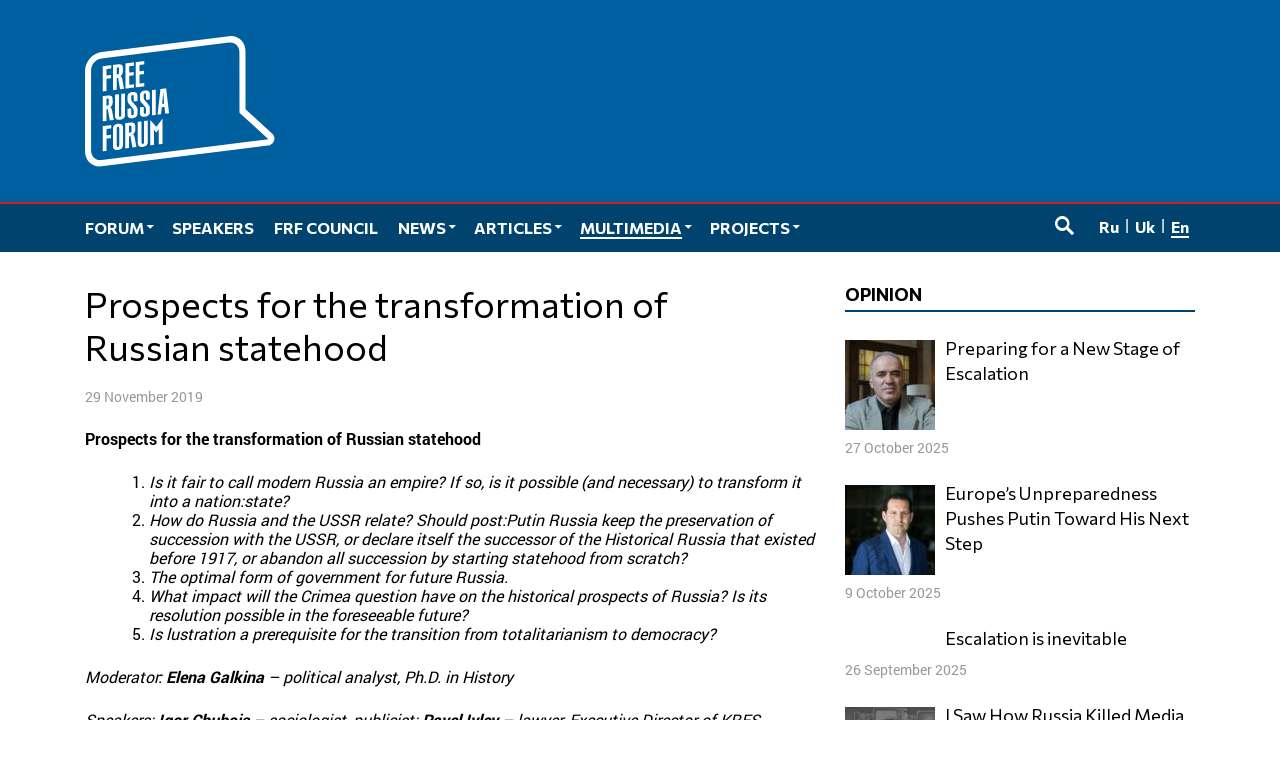

--- FILE ---
content_type: text/html; charset=UTF-8
request_url: https://www.forumfreerussia.org/en/multimedia-en/video-gallery/forum-viii-en-video/2019-11-29/prospects-for-the-transformation-of-russian-statehood
body_size: 11592
content:
<!doctype html>
<html class="no-js" lang="en-US" xmlns:fb="http://ogp.me/ns/fb#" xmlns:og="http://ogp.me/ns#" >
<head>
	<meta charset="UTF-8">
	<meta name="viewport" content="width=device-width, initial-scale=1">
	<link rel="profile" href="http://gmpg.org/xfn/11">
	<title>Prospects for the transformation of Russian statehood &#8211; The Free Russia Forum</title>
<meta name='robots' content='max-image-preview:large' />
<link rel="alternate" href="https://www.forumfreerussia.org/multimedia/video-ffr/forum-viii-video/2019-11-29/perspektivy-transformaczii-rossijskoj-gosudarstvennosti" hreflang="ru" />
<link rel="alternate" href="https://www.forumfreerussia.org/en/multimedia-en/video-gallery/forum-viii-en-video/2019-11-29/prospects-for-the-transformation-of-russian-statehood" hreflang="en" />
	<meta name="twitter:card" content="summary">
	<meta name="twitter:site" content="@forumfreerussia">
	<meta name="twitter:creator" content="@forumfreerussia">
	<meta name="twitter:title" content="Prospects for the transformation of Russian statehood"/>
	<meta name="twitter:image" content="https://www.forumfreerussia.org/wp-content/uploads/2019/11/perspektivy-transformaczii-rossi-730x411.jpg"/>
	<meta name="twitter:url" content="https://www.forumfreerussia.org/en/multimedia-en/video-gallery/forum-viii-en-video/2019-11-29/prospects-for-the-transformation-of-russian-statehood"/>
	<meta name="twitter:description" content="Prospects for the transformation of Russian statehood Is it fair to call modern Russia an empire? If so, is it possible (and necessary) to transform…"/>
	<meta name="twitter:widgets:csp" content="on">
	<meta property="fb:admins" content="653401831466013"/>
	<meta property="og:title" content="Prospects for the transformation of Russian statehood"/>
	<meta property="og:type" content="article"/>
	<meta property="og:image" content="https://www.forumfreerussia.org/wp-content/uploads/2019/11/perspektivy-transformaczii-rossi-730x411.jpg"/>
	<meta property="og:image:width"		content="730" />
	<meta property="og:image:height"		content="411" />
	<meta property="og:url" content="https://www.forumfreerussia.org/en/multimedia-en/video-gallery/forum-viii-en-video/2019-11-29/prospects-for-the-transformation-of-russian-statehood"/>
	<meta property="og:site_name" content="The Free Russia Forum"/>
	<meta property="og:description" content="Prospects for the transformation of Russian statehood Is it fair to call modern Russia an empire? If so, is it possible (and necessary) to transform…"/>
<style id='wp-img-auto-sizes-contain-inline-css' type='text/css'>
img:is([sizes=auto i],[sizes^="auto," i]){contain-intrinsic-size:3000px 1500px}
/*# sourceURL=wp-img-auto-sizes-contain-inline-css */
</style>
<link rel='stylesheet' id='fotorama.css-css' href='https://www.forumfreerussia.org/wp-content/plugins/fotorama/fotorama.css?ver=6.9' type='text/css' media='all' />
<link rel='stylesheet' id='fotorama-wp.css-css' href='https://www.forumfreerussia.org/wp-content/plugins/fotorama/fotorama-wp.css?ver=6.9' type='text/css' media='all' />
<link rel='stylesheet' id='sgr-css' href='https://www.forumfreerussia.org/wp-content/plugins/simple-google-recaptcha/sgr.css?ver=1663415546' type='text/css' media='all' />
<style id='wp-block-library-inline-css' type='text/css'>
:root{--wp-block-synced-color:#7a00df;--wp-block-synced-color--rgb:122,0,223;--wp-bound-block-color:var(--wp-block-synced-color);--wp-editor-canvas-background:#ddd;--wp-admin-theme-color:#007cba;--wp-admin-theme-color--rgb:0,124,186;--wp-admin-theme-color-darker-10:#006ba1;--wp-admin-theme-color-darker-10--rgb:0,107,160.5;--wp-admin-theme-color-darker-20:#005a87;--wp-admin-theme-color-darker-20--rgb:0,90,135;--wp-admin-border-width-focus:2px}@media (min-resolution:192dpi){:root{--wp-admin-border-width-focus:1.5px}}.wp-element-button{cursor:pointer}:root .has-very-light-gray-background-color{background-color:#eee}:root .has-very-dark-gray-background-color{background-color:#313131}:root .has-very-light-gray-color{color:#eee}:root .has-very-dark-gray-color{color:#313131}:root .has-vivid-green-cyan-to-vivid-cyan-blue-gradient-background{background:linear-gradient(135deg,#00d084,#0693e3)}:root .has-purple-crush-gradient-background{background:linear-gradient(135deg,#34e2e4,#4721fb 50%,#ab1dfe)}:root .has-hazy-dawn-gradient-background{background:linear-gradient(135deg,#faaca8,#dad0ec)}:root .has-subdued-olive-gradient-background{background:linear-gradient(135deg,#fafae1,#67a671)}:root .has-atomic-cream-gradient-background{background:linear-gradient(135deg,#fdd79a,#004a59)}:root .has-nightshade-gradient-background{background:linear-gradient(135deg,#330968,#31cdcf)}:root .has-midnight-gradient-background{background:linear-gradient(135deg,#020381,#2874fc)}:root{--wp--preset--font-size--normal:16px;--wp--preset--font-size--huge:42px}.has-regular-font-size{font-size:1em}.has-larger-font-size{font-size:2.625em}.has-normal-font-size{font-size:var(--wp--preset--font-size--normal)}.has-huge-font-size{font-size:var(--wp--preset--font-size--huge)}.has-text-align-center{text-align:center}.has-text-align-left{text-align:left}.has-text-align-right{text-align:right}.has-fit-text{white-space:nowrap!important}#end-resizable-editor-section{display:none}.aligncenter{clear:both}.items-justified-left{justify-content:flex-start}.items-justified-center{justify-content:center}.items-justified-right{justify-content:flex-end}.items-justified-space-between{justify-content:space-between}.screen-reader-text{border:0;clip-path:inset(50%);height:1px;margin:-1px;overflow:hidden;padding:0;position:absolute;width:1px;word-wrap:normal!important}.screen-reader-text:focus{background-color:#ddd;clip-path:none;color:#444;display:block;font-size:1em;height:auto;left:5px;line-height:normal;padding:15px 23px 14px;text-decoration:none;top:5px;width:auto;z-index:100000}html :where(.has-border-color){border-style:solid}html :where([style*=border-top-color]){border-top-style:solid}html :where([style*=border-right-color]){border-right-style:solid}html :where([style*=border-bottom-color]){border-bottom-style:solid}html :where([style*=border-left-color]){border-left-style:solid}html :where([style*=border-width]){border-style:solid}html :where([style*=border-top-width]){border-top-style:solid}html :where([style*=border-right-width]){border-right-style:solid}html :where([style*=border-bottom-width]){border-bottom-style:solid}html :where([style*=border-left-width]){border-left-style:solid}html :where(img[class*=wp-image-]){height:auto;max-width:100%}:where(figure){margin:0 0 1em}html :where(.is-position-sticky){--wp-admin--admin-bar--position-offset:var(--wp-admin--admin-bar--height,0px)}@media screen and (max-width:600px){html :where(.is-position-sticky){--wp-admin--admin-bar--position-offset:0px}}

/*# sourceURL=wp-block-library-inline-css */
</style><style id='global-styles-inline-css' type='text/css'>
:root{--wp--preset--aspect-ratio--square: 1;--wp--preset--aspect-ratio--4-3: 4/3;--wp--preset--aspect-ratio--3-4: 3/4;--wp--preset--aspect-ratio--3-2: 3/2;--wp--preset--aspect-ratio--2-3: 2/3;--wp--preset--aspect-ratio--16-9: 16/9;--wp--preset--aspect-ratio--9-16: 9/16;--wp--preset--color--black: #000000;--wp--preset--color--cyan-bluish-gray: #abb8c3;--wp--preset--color--white: #ffffff;--wp--preset--color--pale-pink: #f78da7;--wp--preset--color--vivid-red: #cf2e2e;--wp--preset--color--luminous-vivid-orange: #ff6900;--wp--preset--color--luminous-vivid-amber: #fcb900;--wp--preset--color--light-green-cyan: #7bdcb5;--wp--preset--color--vivid-green-cyan: #00d084;--wp--preset--color--pale-cyan-blue: #8ed1fc;--wp--preset--color--vivid-cyan-blue: #0693e3;--wp--preset--color--vivid-purple: #9b51e0;--wp--preset--gradient--vivid-cyan-blue-to-vivid-purple: linear-gradient(135deg,rgb(6,147,227) 0%,rgb(155,81,224) 100%);--wp--preset--gradient--light-green-cyan-to-vivid-green-cyan: linear-gradient(135deg,rgb(122,220,180) 0%,rgb(0,208,130) 100%);--wp--preset--gradient--luminous-vivid-amber-to-luminous-vivid-orange: linear-gradient(135deg,rgb(252,185,0) 0%,rgb(255,105,0) 100%);--wp--preset--gradient--luminous-vivid-orange-to-vivid-red: linear-gradient(135deg,rgb(255,105,0) 0%,rgb(207,46,46) 100%);--wp--preset--gradient--very-light-gray-to-cyan-bluish-gray: linear-gradient(135deg,rgb(238,238,238) 0%,rgb(169,184,195) 100%);--wp--preset--gradient--cool-to-warm-spectrum: linear-gradient(135deg,rgb(74,234,220) 0%,rgb(151,120,209) 20%,rgb(207,42,186) 40%,rgb(238,44,130) 60%,rgb(251,105,98) 80%,rgb(254,248,76) 100%);--wp--preset--gradient--blush-light-purple: linear-gradient(135deg,rgb(255,206,236) 0%,rgb(152,150,240) 100%);--wp--preset--gradient--blush-bordeaux: linear-gradient(135deg,rgb(254,205,165) 0%,rgb(254,45,45) 50%,rgb(107,0,62) 100%);--wp--preset--gradient--luminous-dusk: linear-gradient(135deg,rgb(255,203,112) 0%,rgb(199,81,192) 50%,rgb(65,88,208) 100%);--wp--preset--gradient--pale-ocean: linear-gradient(135deg,rgb(255,245,203) 0%,rgb(182,227,212) 50%,rgb(51,167,181) 100%);--wp--preset--gradient--electric-grass: linear-gradient(135deg,rgb(202,248,128) 0%,rgb(113,206,126) 100%);--wp--preset--gradient--midnight: linear-gradient(135deg,rgb(2,3,129) 0%,rgb(40,116,252) 100%);--wp--preset--font-size--small: 13px;--wp--preset--font-size--medium: 20px;--wp--preset--font-size--large: 36px;--wp--preset--font-size--x-large: 42px;--wp--preset--spacing--20: 0.44rem;--wp--preset--spacing--30: 0.67rem;--wp--preset--spacing--40: 1rem;--wp--preset--spacing--50: 1.5rem;--wp--preset--spacing--60: 2.25rem;--wp--preset--spacing--70: 3.38rem;--wp--preset--spacing--80: 5.06rem;--wp--preset--shadow--natural: 6px 6px 9px rgba(0, 0, 0, 0.2);--wp--preset--shadow--deep: 12px 12px 50px rgba(0, 0, 0, 0.4);--wp--preset--shadow--sharp: 6px 6px 0px rgba(0, 0, 0, 0.2);--wp--preset--shadow--outlined: 6px 6px 0px -3px rgb(255, 255, 255), 6px 6px rgb(0, 0, 0);--wp--preset--shadow--crisp: 6px 6px 0px rgb(0, 0, 0);}:where(.is-layout-flex){gap: 0.5em;}:where(.is-layout-grid){gap: 0.5em;}body .is-layout-flex{display: flex;}.is-layout-flex{flex-wrap: wrap;align-items: center;}.is-layout-flex > :is(*, div){margin: 0;}body .is-layout-grid{display: grid;}.is-layout-grid > :is(*, div){margin: 0;}:where(.wp-block-columns.is-layout-flex){gap: 2em;}:where(.wp-block-columns.is-layout-grid){gap: 2em;}:where(.wp-block-post-template.is-layout-flex){gap: 1.25em;}:where(.wp-block-post-template.is-layout-grid){gap: 1.25em;}.has-black-color{color: var(--wp--preset--color--black) !important;}.has-cyan-bluish-gray-color{color: var(--wp--preset--color--cyan-bluish-gray) !important;}.has-white-color{color: var(--wp--preset--color--white) !important;}.has-pale-pink-color{color: var(--wp--preset--color--pale-pink) !important;}.has-vivid-red-color{color: var(--wp--preset--color--vivid-red) !important;}.has-luminous-vivid-orange-color{color: var(--wp--preset--color--luminous-vivid-orange) !important;}.has-luminous-vivid-amber-color{color: var(--wp--preset--color--luminous-vivid-amber) !important;}.has-light-green-cyan-color{color: var(--wp--preset--color--light-green-cyan) !important;}.has-vivid-green-cyan-color{color: var(--wp--preset--color--vivid-green-cyan) !important;}.has-pale-cyan-blue-color{color: var(--wp--preset--color--pale-cyan-blue) !important;}.has-vivid-cyan-blue-color{color: var(--wp--preset--color--vivid-cyan-blue) !important;}.has-vivid-purple-color{color: var(--wp--preset--color--vivid-purple) !important;}.has-black-background-color{background-color: var(--wp--preset--color--black) !important;}.has-cyan-bluish-gray-background-color{background-color: var(--wp--preset--color--cyan-bluish-gray) !important;}.has-white-background-color{background-color: var(--wp--preset--color--white) !important;}.has-pale-pink-background-color{background-color: var(--wp--preset--color--pale-pink) !important;}.has-vivid-red-background-color{background-color: var(--wp--preset--color--vivid-red) !important;}.has-luminous-vivid-orange-background-color{background-color: var(--wp--preset--color--luminous-vivid-orange) !important;}.has-luminous-vivid-amber-background-color{background-color: var(--wp--preset--color--luminous-vivid-amber) !important;}.has-light-green-cyan-background-color{background-color: var(--wp--preset--color--light-green-cyan) !important;}.has-vivid-green-cyan-background-color{background-color: var(--wp--preset--color--vivid-green-cyan) !important;}.has-pale-cyan-blue-background-color{background-color: var(--wp--preset--color--pale-cyan-blue) !important;}.has-vivid-cyan-blue-background-color{background-color: var(--wp--preset--color--vivid-cyan-blue) !important;}.has-vivid-purple-background-color{background-color: var(--wp--preset--color--vivid-purple) !important;}.has-black-border-color{border-color: var(--wp--preset--color--black) !important;}.has-cyan-bluish-gray-border-color{border-color: var(--wp--preset--color--cyan-bluish-gray) !important;}.has-white-border-color{border-color: var(--wp--preset--color--white) !important;}.has-pale-pink-border-color{border-color: var(--wp--preset--color--pale-pink) !important;}.has-vivid-red-border-color{border-color: var(--wp--preset--color--vivid-red) !important;}.has-luminous-vivid-orange-border-color{border-color: var(--wp--preset--color--luminous-vivid-orange) !important;}.has-luminous-vivid-amber-border-color{border-color: var(--wp--preset--color--luminous-vivid-amber) !important;}.has-light-green-cyan-border-color{border-color: var(--wp--preset--color--light-green-cyan) !important;}.has-vivid-green-cyan-border-color{border-color: var(--wp--preset--color--vivid-green-cyan) !important;}.has-pale-cyan-blue-border-color{border-color: var(--wp--preset--color--pale-cyan-blue) !important;}.has-vivid-cyan-blue-border-color{border-color: var(--wp--preset--color--vivid-cyan-blue) !important;}.has-vivid-purple-border-color{border-color: var(--wp--preset--color--vivid-purple) !important;}.has-vivid-cyan-blue-to-vivid-purple-gradient-background{background: var(--wp--preset--gradient--vivid-cyan-blue-to-vivid-purple) !important;}.has-light-green-cyan-to-vivid-green-cyan-gradient-background{background: var(--wp--preset--gradient--light-green-cyan-to-vivid-green-cyan) !important;}.has-luminous-vivid-amber-to-luminous-vivid-orange-gradient-background{background: var(--wp--preset--gradient--luminous-vivid-amber-to-luminous-vivid-orange) !important;}.has-luminous-vivid-orange-to-vivid-red-gradient-background{background: var(--wp--preset--gradient--luminous-vivid-orange-to-vivid-red) !important;}.has-very-light-gray-to-cyan-bluish-gray-gradient-background{background: var(--wp--preset--gradient--very-light-gray-to-cyan-bluish-gray) !important;}.has-cool-to-warm-spectrum-gradient-background{background: var(--wp--preset--gradient--cool-to-warm-spectrum) !important;}.has-blush-light-purple-gradient-background{background: var(--wp--preset--gradient--blush-light-purple) !important;}.has-blush-bordeaux-gradient-background{background: var(--wp--preset--gradient--blush-bordeaux) !important;}.has-luminous-dusk-gradient-background{background: var(--wp--preset--gradient--luminous-dusk) !important;}.has-pale-ocean-gradient-background{background: var(--wp--preset--gradient--pale-ocean) !important;}.has-electric-grass-gradient-background{background: var(--wp--preset--gradient--electric-grass) !important;}.has-midnight-gradient-background{background: var(--wp--preset--gradient--midnight) !important;}.has-small-font-size{font-size: var(--wp--preset--font-size--small) !important;}.has-medium-font-size{font-size: var(--wp--preset--font-size--medium) !important;}.has-large-font-size{font-size: var(--wp--preset--font-size--large) !important;}.has-x-large-font-size{font-size: var(--wp--preset--font-size--x-large) !important;}
/*# sourceURL=global-styles-inline-css */
</style>

<style id='classic-theme-styles-inline-css' type='text/css'>
/*! This file is auto-generated */
.wp-block-button__link{color:#fff;background-color:#32373c;border-radius:9999px;box-shadow:none;text-decoration:none;padding:calc(.667em + 2px) calc(1.333em + 2px);font-size:1.125em}.wp-block-file__button{background:#32373c;color:#fff;text-decoration:none}
/*# sourceURL=/wp-includes/css/classic-themes.min.css */
</style>
<link rel='stylesheet' id='responsive-lightbox-nivo-css' href='https://www.forumfreerussia.org/wp-content/plugins/responsive-lightbox/assets/nivo/nivo-lightbox.min.css?ver=1.3.1' type='text/css' media='all' />
<link rel='stylesheet' id='responsive-lightbox-nivo-default-css' href='https://www.forumfreerussia.org/wp-content/plugins/responsive-lightbox/assets/nivo/themes/default/default.css?ver=1.3.1' type='text/css' media='all' />
<link rel='stylesheet' id='wp-polls-css' href='https://www.forumfreerussia.org/wp-content/plugins/wp-polls/polls-css.css?ver=2.77.3' type='text/css' media='all' />
<style id='wp-polls-inline-css' type='text/css'>
.wp-polls .pollbar {
	margin: 1px;
	font-size: 14px;
	line-height: 16px;
	height: 16px;
	background: #005f9e;
	border: 1px solid #005f9e;
}

/*# sourceURL=wp-polls-inline-css */
</style>
<link rel='stylesheet' id='forumfreerussia-style-css' href='https://www.forumfreerussia.org/wp-content/themes/forumfreerussia2018/style.css?ver=20240113' type='text/css' media='all' />
<script type="text/javascript" src="https://www.forumfreerussia.org/wp-content/themes/forumfreerussia2018/js/jquery.min.js?ver=1.12.4" id="jquery-js"></script>
<script type="text/javascript" src="https://www.forumfreerussia.org/wp-content/plugins/fotorama/fotorama.js?ver=6.9" id="fotorama.js-js"></script>
<script type="text/javascript" src="https://www.forumfreerussia.org/wp-content/plugins/fotoramaDefaults.js?ver=6.9" id="fotoramaDefaults.js-js"></script>
<script type="text/javascript" src="https://www.forumfreerussia.org/wp-content/plugins/fotorama/fotorama-wp.js?ver=6.9" id="fotorama-wp.js-js"></script>
<script type="text/javascript" id="sgr-js-extra">
/* <![CDATA[ */
var sgr = {"sgr_site_key":"6LfiIToUAAAAAKyUkXl4UkFiCkSU1na6t0lgs7AA"};
//# sourceURL=sgr-js-extra
/* ]]> */
</script>
<script type="text/javascript" src="https://www.forumfreerussia.org/wp-content/plugins/simple-google-recaptcha/sgr.js?ver=1663415546" id="sgr-js"></script>
<script type="text/javascript" src="https://www.forumfreerussia.org/wp-content/plugins/responsive-lightbox/assets/nivo/nivo-lightbox.min.js?ver=1.3.1" id="responsive-lightbox-nivo-js"></script>
<script type="text/javascript" src="https://www.forumfreerussia.org/wp-includes/js/underscore.min.js?ver=1.13.7" id="underscore-js"></script>
<script type="text/javascript" src="https://www.forumfreerussia.org/wp-content/plugins/responsive-lightbox/assets/infinitescroll/infinite-scroll.pkgd.min.js?ver=4.0.1" id="responsive-lightbox-infinite-scroll-js"></script>
<script type="text/javascript" id="responsive-lightbox-js-before">
/* <![CDATA[ */
var rlArgs = {"script":"nivo","selector":"lightbox","customEvents":"","activeGalleries":true,"effect":"fade","clickOverlayToClose":true,"keyboardNav":true,"errorMessage":"The requested content cannot be loaded. Please try again later.","woocommerce_gallery":false,"ajaxurl":"https:\/\/www.forumfreerussia.org\/wp-admin\/admin-ajax.php","nonce":"8eca1ef9d6","preview":false,"postId":13485,"scriptExtension":false};

//# sourceURL=responsive-lightbox-js-before
/* ]]> */
</script>
<script type="text/javascript" src="https://www.forumfreerussia.org/wp-content/plugins/responsive-lightbox/js/front.js?ver=2.5.5" id="responsive-lightbox-js"></script>
<link rel="icon" href="https://www.forumfreerussia.org/wp-content/uploads/2023/03/cropped-site-icon-90x90.png" sizes="32x32" />
<link rel="icon" href="https://www.forumfreerussia.org/wp-content/uploads/2023/03/cropped-site-icon-250x250.png" sizes="192x192" />
<link rel="apple-touch-icon" href="https://www.forumfreerussia.org/wp-content/uploads/2023/03/cropped-site-icon-250x250.png" />
<meta name="msapplication-TileImage" content="https://www.forumfreerussia.org/wp-content/uploads/2023/03/cropped-site-icon-355x355.png" />
</head>

<body class="wp-singular post-template-default single single-post postid-13485 single-format-video wp-theme-forumfreerussia2018">
	<!-- Global site tag (gtag.js) - Google Analytics -->
	<script async
	src="https://www.googletagmanager.com/gtag/js?id=UA-129547895-1"></script>
	<script>
	  window.dataLayer = window.dataLayer || [];
	  function gtag(){dataLayer.push(arguments);}
	  gtag('js', new Date());

	  gtag('config', 'UA-129547895-1');
	</script>
	<a class="skip-link screen-reader-text" href="#content">Skip to content</a>
	<span id="svgs" aria-hidden="true" style="display:block;width:0;height:0;overflow:hidden;">
	    <svg version="1.1" id="ffr-logo_svg" xmlns="http://www.w3.org/2000/svg" xmlns:xlink="http://www.w3.org/1999/xlink" x="0" y="0" viewBox="0 0 505.7 348.5" xml:space="preserve"><style>.st0{fill:#fff}</style><g id="Слой_2_1_"><path class="st0" d="M47.1 241.1l22.7-2.8v8.8l-12.6 1.6v17l12.1-1.5v8.8l-12.1 1.5V307l-10.1 1.2v-67.1zm37.5 6.2v45.5c0 1.7.3 2.7.8 3.2.7.5 1.5.7 2.4.5.9 0 1.7-.4 2.3-1.1.6-1 .9-2.2.8-3.5v-45.4c0-1.7-.3-2.7-.8-3.2-.6-.5-1.5-.7-2.3-.5-.9 0-1.8.4-2.4 1.1-.6 1.1-.9 2.3-.8 3.4zM74.5 295v-47.2c-.1-2.5.6-5 2-7.1 1.3-1.8 3-3.2 5-4.1 2-.9 4-1.5 6.2-1.8 3.1-.5 6.2-.1 9 1.3 2.7 1.3 4.1 4.1 4.3 8.4v47.2c-.2 4.3-1.6 7.5-4.3 9.5-2.6 2-5.7 3.2-9 3.5-2.1.3-4.1.2-6.2-.2-1.9-.4-3.7-1.4-5-2.9-1.3-1.6-2-3.8-2-6.6zm66.1-65.3l10.1-1.2v56.3c0 1.7.3 2.7.8 3.2.7.5 1.5.7 2.4.5.9 0 1.7-.4 2.3-1.1.6-1 .9-2.2.8-3.5v-56.4l10.1-1.2v57.2c-.2 4.3-1.6 7.5-4.3 9.5-4.4 3.1-9.9 4.3-15.2 3.3-1.9-.4-3.7-1.4-5-2.9-1.3-1.5-2-3.7-2-6.6v-57.1zm-60.5-72.4l10.1-1.2v56.3c0 1.7.3 2.7.8 3.2.7.5 1.5.7 2.4.5.9 0 1.7-.4 2.3-1.1.6-1 .9-2.2.8-3.4v-56.3l10.1-1.2v57.2c-.2 4.3-1.6 7.5-4.3 9.5-4.4 3.1-9.9 4.3-15.2 3.3-1.9-.4-3.7-1.4-5-2.9-1.3-1.5-2-3.7-2-6.6v-57.3zm59.5 16.9l-10.1 1.2v-13.3c0-1.7-.3-2.7-.8-3.2-.6-.5-1.5-.7-2.3-.5-.9 0-1.8.4-2.4 1.1-.6 1-.9 2.2-.8 3.4v8.3c.1 1.2.9 2.9 2.6 4.9 1.6 2 3.5 4.1 5.6 6.5 2 2.2 3.9 4.5 5.6 6.9 1.4 1.7 2.3 3.8 2.6 6v11.9c-.2 4.3-1.6 7.5-4.3 9.5-2.6 2-5.7 3.2-9 3.5-2.1.3-4.1.2-6.2-.2-1.9-.4-3.7-1.4-5-2.9-1.3-1.5-2-3.7-2-6.6V195l10.1-1.2v14.6c0 1.7.3 2.7.8 3.2.7.5 1.5.7 2.4.5.9 0 1.7-.4 2.3-1.1.6-1 .9-2.2.8-3.4v-7.1c-.1-2.5-1-4.8-2.6-6.8-1.7-2.3-3.6-4.5-5.6-6.5-2.1-2.1-3.9-4.3-5.6-6.8-1.6-2.2-2.5-4.9-2.6-7.6v-9.6c-.1-2.5.6-5 2-7.1 1.3-1.8 3-3.2 5-4.1 2-.9 4-1.5 6.2-1.8 3.1-.5 6.2-.1 9 1.3 2.7 1.3 4.1 4.1 4.3 8.4v14.3zm33-4.1l-10.1 1.2V158c0-1.6-.3-2.7-.8-3.2-.6-.5-1.5-.7-2.3-.5-.9 0-1.8.4-2.4 1.1-.6 1-.9 2.2-.8 3.4v8.3c.1 1.2.9 2.9 2.6 4.8s3.5 4.1 5.6 6.5c2 2.2 3.9 4.5 5.6 6.9 1.4 1.7 2.3 3.8 2.6 6v11.9c-.2 4.3-1.6 7.5-4.3 9.5-2.6 2-5.7 3.2-9 3.5-2.1.3-4.1.2-6.2-.2-1.9-.4-3.7-1.4-5-2.9-1.3-1.5-2-3.7-2-6.6V191l10.1-1.2v14.6c0 1.7.3 2.8.8 3.3.7.5 1.5.7 2.4.5.9 0 1.7-.4 2.3-1.1.6-1 .9-2.2.8-3.4v-7.1c-.1-2.5-1-4.8-2.6-6.8-1.7-2.3-3.6-4.4-5.6-6.5-2.1-2.1-3.9-4.4-5.6-6.8-1.6-2.2-2.5-4.9-2.6-7.6v-9.6c-.1-2.5.6-5 2-7.1 1.3-1.8 3-3.2 5-4.1 2-.9 4-1.5 6.2-1.8 3.1-.5 6.2-.1 9 1.3 2.7 1.3 4.1 4.1 4.3 8.4v14.1zm15.9-26.1v67.2l-10.1 1.2v-67.2l10.1-1.2zm16.9 38l5.3-.6-2.1-27.7-.7.1-2.5 28.2zm-12.3 28.5l7.7-68.1 15.2-1.8 7.7 66.2-10.2 1.2-1.9-18-7.2.9-2.2 18.5-9.1 1.1zM47.1 81.7l22.7-2.8v8.8l-12.6 1.6v17l12.1-1.5v8.8l-12.1 1.5v32.6l-10.1 1.2V81.7zm60.5-7.5l22.6-2.8v8.8l-12.4 1.5v17l12-1.5v8.7l-12 1.5v23.9l12.6-1.6v8.8l-22.7 2.8c-.1.1-.1-67.1-.1-67.1zm27.4-3.4l22.6-2.8v8.8l-12.5 1.5v17l12-1.5v8.8l-12 1.5V128l12.6-1.6v8.8L135 138V70.8zm71.3 150.7v67l-9.9 1.1s-.1-36.1 0-37.8.3-2.2.3-2.8l-6.7 8.9h-.2l-6.8-7.3c.3.8.5 1.7.5 2.6.1 1.6-.1 38.1-.1 38.1l-9.9 1.1v-67l.6-.1 15.9 17.9 15.9-21.6.4-.1zM84.4 144.3l-10.1 1.2V78.3l13.4-1.6c4.1-.6 7.3-.1 9.6 1.3 2.3 1.4 3.5 4.3 3.5 8.6l.1 8.4c.2 2.8-.5 5.5-1.8 7.9-1.2 2-2.8 3.7-4.5 5.3 1.4.7 3.4 2.7 4.3 6.4l5 27.1-10.6 1.3-5.3-30.5c-1.1.3-2.3.5-3.5.7l-.1 31.1zm0-59.2l.1 18.7 1.9-.2c1.3 0 2.6-.7 3.5-1.7.6-.9.9-2.1.8-3.2l-.1-11c.1-1-.3-1.9-1.1-2.5-.9-.4-1.8-.6-2.8-.3l-2.3.2zM57.2 227.2L47 228.5v-67.2l13.4-1.6c4.1-.6 7.3-.1 9.6 1.3s3.5 4.3 3.5 8.6l.1 8.4c.2 2.8-.5 5.5-1.8 7.9-1.2 2-2.8 3.7-4.5 5.3 1.4.7 3.4 2.7 4.3 6.4l5 27.1L66 226l-5.3-30.5c-1.1.3-2.3.5-3.5.7v31zm0-59.1l.1 18.6 1.9-.2c1.7-.2 2.9-.8 3.5-1.7.6-.9.9-2.1.8-3.2l-.1-11c.1-.9-.2-1.9-1-2.5-.9-.4-1.8-.6-2.8-.4l-2.4.4zm60.1 131.1l-10.1 1.2v-67.2l13.4-1.6c4.1-.6 7.3-.1 9.6 1.3 2.3 1.4 3.5 4.3 3.5 8.6l.1 8.4c.2 2.8-.5 5.5-1.8 7.9-1.2 2-2.8 3.7-4.5 5.3 1.4.7 3.4 2.7 4.3 6.4l5 27.1-10.6 1.4-5.3-30.5c-1.1.3-2.3.5-3.5.7l-.1 31zm0-59.1l.1 18.6 1.9-.2c1.7-.2 2.9-.8 3.5-1.7.6-.9.9-2.1.8-3.2l-.1-11c.1-.9-.2-1.9-1-2.5-.9-.4-1.8-.6-2.8-.4l-2.4.4z" id="Слой_1-2"/></g><g id="Слой_2_2_"><g id="Слой_1-2_1_"><defs><path id="SVGID_1_" d="M412.2 44.3c0-16-12.5-27.4-28-25.5L44.1 61.1C28.7 63 16.3 77.5 16.3 93.4v213.2c0 16 12.5 27.4 28 25.5l327.3-40.7 118.2-14.8-59.9-54.6-17.5-16v-2l-.2-159.7zM44.1 349.1C19.7 352.1 0 334.2 0 308.9V95.6c0-25.4 19.8-48.4 44.3-51.4L384.4 1.8c24.3-3 44.1 14.9 44.1 40.2v154.5l71.5 65.3c11.7 10.6 4.5 29.9-12.2 32L382 307 44.1 349.1z"/></defs><clipPath id="SVGID_2_"><use xlink:href="#SVGID_1_" overflow="visible"/></clipPath></g></g><g id="Слой_2_3_"><g id="Слой_1-2_2_"><path class="st0" d="M411 44.2c0-15.9-12.5-27.4-27.9-25.4L43.9 61c-15.4 1.9-27.7 16.3-27.7 32.2v212.6c0 15.9 12.5 27.4 27.9 25.4l326.3-40.6 117.9-14.8-59.7-54.4-17.4-16v-2L411 44.2zM43.9 348.1C19.7 351.1 0 333.2 0 308V95.4C0 70 19.8 47.1 44.1 44.1L383.3 1.8c24.2-3 43.9 14.9 43.9 40.1V196l71.3 65.1c11.6 10.6 4.5 29.8-12.2 31.9l-105.4 13.1-337 42z"/><defs><path id="SVGID_3_" d="M411 44.2c0-15.9-12.5-27.4-27.9-25.4L43.9 61c-15.4 1.9-27.7 16.3-27.7 32.2v212.6c0 15.9 12.5 27.4 27.9 25.4l326.3-40.6 117.9-14.8-59.7-54.4-17.4-16v-2L411 44.2zM43.9 348.1C19.7 351.1 0 333.2 0 308V95.4C0 70 19.8 47.1 44.1 44.1L383.3 1.8c24.2-3 43.9 14.9 43.9 40.1V196l71.3 65.1c11.6 10.6 4.5 29.8-12.2 31.9l-105.4 13.1-337 42z"/></defs><clipPath id="SVGID_4_"><use xlink:href="#SVGID_3_" overflow="visible"/></clipPath></g></g></svg>
			</span>
	<header id="masthead" class="site-header">
		<div class="main-header">
			<div class="site-branding">
									<p class="site-title"><a href="https://www.forumfreerussia.org/en/" rel="home">The Free Russia Forum</a></p>
									<p class="site-description">The Free Russia Forum was established to unite Russians, both inside the country and abroad, who believe in democracy, freedom, and human rights.</p>
							</div><!-- .site-branding -->
			<div class="container">
				<div class="row">
					<div class="col-12">
						<div class="logo">
							<a href="https://www.forumfreerussia.org/en/"><div class="logo-ffr"><svg role="img" class="ffr-logo_svg"><use xlink:href="#ffr-logo_svg"></use></svg></div></a>
						</div>
					</div>
				</div>
			</div>
		</div>
		<nav id="primary-navigation" class="site-navigation primary-navigation main-navigation" role="navigation">
			<div class="container" >
				<div class="row">
					<div class="col-12">
						<button class="menu-toggle">Primary Menu</button>
						<div class="primary-menu-container"><ul id="primary-menu" class="nav-menu"><li id="menu-item-33788" class="menu-item menu-item-type-taxonomy menu-item-object-category menu-item-has-children menu-item-33788"><a href="https://www.forumfreerussia.org/en/sections/forum"><span>Forum</span></a>
<ul class="sub-menu">
	<li id="menu-item-49276" class="menu-item menu-item-type-post_type menu-item-object-page menu-item-49276"><a href="https://www.forumfreerussia.org/en/archives-en/forum-xiii-en"><span>XIII Forum</span></a></li>
	<li id="menu-item-33789" class="menu-item menu-item-type-taxonomy menu-item-object-category menu-item-33789"><a href="https://www.forumfreerussia.org/en/sections/forum/news-of-the-forum-en"><span>News of the Forum</span></a></li>
	<li id="menu-item-33787" class="menu-item menu-item-type-taxonomy menu-item-object-category menu-item-33787"><a href="https://www.forumfreerussia.org/en/sections/documents-en"><span>Documents</span></a></li>
	<li id="menu-item-33796" class="menu-item menu-item-type-post_type menu-item-object-page menu-item-33796"><a href="https://www.forumfreerussia.org/en/about-the-forum"><span>About the Forum</span></a></li>
	<li id="menu-item-33797" class="menu-item menu-item-type-post_type menu-item-object-page menu-item-has-children menu-item-33797"><a href="https://www.forumfreerussia.org/en/archives-en"><span>Forum archive</span></a>
	<ul class="sub-menu">
		<li id="menu-item-46612" class="menu-item menu-item-type-post_type menu-item-object-page menu-item-46612"><a href="https://www.forumfreerussia.org/en/archives-en/forum-awcvi-en"><span>Conference: “Anti-Putin coalition. Conditions for victory and liquidation of the Putin regime»</span></a></li>
		<li id="menu-item-43524" class="menu-item menu-item-type-post_type menu-item-object-page menu-item-43524"><a href="https://www.forumfreerussia.org/en/archives-en/forum-xii-en"><span>XII Forum</span></a></li>
		<li id="menu-item-39404" class="menu-item menu-item-type-post_type menu-item-object-page menu-item-39404"><a href="https://www.forumfreerussia.org/en/archives-en/forum-awcv-en"><span>5th Anti-War Conference</span></a></li>
		<li id="menu-item-33778" class="menu-item menu-item-type-post_type menu-item-object-page menu-item-33778"><a href="https://www.forumfreerussia.org/en/archives-en/forum-awciv-en"><span>IV Anti-war conference</span></a></li>
		<li id="menu-item-38315" class="menu-item menu-item-type-post_type menu-item-object-page menu-item-38315"><a href="https://www.forumfreerussia.org/archives/forum-awciii"><span>III Антивоенная конференция</span></a></li>
		<li id="menu-item-33798" class="menu-item menu-item-type-post_type menu-item-object-page menu-item-33798"><a href="https://www.forumfreerussia.org/en/archives-en"><span>All events</span></a></li>
	</ul>
</li>
	<li id="menu-item-33799" class="menu-item menu-item-type-post_type menu-item-object-page menu-item-33799"><a href="https://www.forumfreerussia.org/en/contacts"><span>Contacts</span></a></li>
	<li id="menu-item-40819" class="menu-item menu-item-type-post_type menu-item-object-page menu-item-40819"><a href="https://www.forumfreerussia.org/en/representations-en"><span>Regional offices</span></a></li>
</ul>
</li>
<li id="menu-item-33795" class="menu-item menu-item-type-taxonomy menu-item-object-group menu-item-33795"><a href="https://www.forumfreerussia.org/en/group/speakers-en"><span>Speakers</span></a></li>
<li id="menu-item-40930" class="menu-item menu-item-type-post_type menu-item-object-page menu-item-40930"><a href="https://www.forumfreerussia.org/en/council-en"><span>FRF Council</span></a></li>
<li id="menu-item-33792" class="menu-item menu-item-type-taxonomy menu-item-object-category menu-item-has-children menu-item-33792"><a href="https://www.forumfreerussia.org/en/sections/news-en"><span>News</span></a>
<ul class="sub-menu">
	<li id="menu-item-33793" class="menu-item menu-item-type-taxonomy menu-item-object-category menu-item-33793"><a href="https://www.forumfreerussia.org/en/sections/news-en/in-russia-en"><span>In Russia</span></a></li>
	<li id="menu-item-33794" class="menu-item menu-item-type-taxonomy menu-item-object-category menu-item-33794"><a href="https://www.forumfreerussia.org/en/sections/news-en/in-the-world-en"><span>In the world</span></a></li>
</ul>
</li>
<li id="menu-item-33784" class="menu-item menu-item-type-taxonomy menu-item-object-category menu-item-has-children menu-item-33784"><a href="https://www.forumfreerussia.org/en/sections/articles-en"><span>Articles</span></a>
<ul class="sub-menu">
	<li id="menu-item-33786" class="menu-item menu-item-type-taxonomy menu-item-object-category menu-item-33786"><a href="https://www.forumfreerussia.org/en/sections/articles-en/opinion"><span>Opinion</span></a></li>
	<li id="menu-item-33785" class="menu-item menu-item-type-taxonomy menu-item-object-category menu-item-33785"><a href="https://www.forumfreerussia.org/en/sections/articles-en/interviews"><span>Interviews</span></a></li>
</ul>
</li>
<li id="menu-item-33790" class="menu-item menu-item-type-taxonomy menu-item-object-category current-post-ancestor menu-item-has-children menu-item-33790"><a href="https://www.forumfreerussia.org/en/sections/multimedia-en"><span>Multimedia</span></a>
<ul class="sub-menu">
	<li id="menu-item-33791" class="menu-item menu-item-type-taxonomy menu-item-object-category menu-item-33791"><a href="https://www.forumfreerussia.org/en/sections/multimedia-en/photo-gallery"><span>Photo gallery</span></a></li>
	<li id="menu-item-33804" class="menu-item menu-item-type-taxonomy menu-item-object-category current-post-ancestor menu-item-33804"><a href="https://www.forumfreerussia.org/en/sections/multimedia-en/video-gallery"><span>Video gallery</span></a></li>
</ul>
</li>
<li id="menu-item-33800" class="menu-item menu-item-type-post_type menu-item-object-page menu-item-has-children menu-item-33800"><a href="https://www.forumfreerussia.org/en/projects-en"><span>Projects</span></a>
<ul class="sub-menu">
	<li id="menu-item-33801" class="menu-item menu-item-type-post_type menu-item-object-page menu-item-33801"><a href="https://www.forumfreerussia.org/en/projects-en/employee-pool-project"><span>«Talent Pool» Project</span></a></li>
	<li id="menu-item-42908" class="menu-item menu-item-type-custom menu-item-object-custom menu-item-42908"><a href="https://www.spisok-putina.org/"><span>«Putin’s List» project</span></a></li>
</ul>
</li>
</ul></div>												<div class="search-toggle">
							<a href="#search-container" class="screen-reader-text" aria-expanded="false" aria-controls="search-container">Search</a>
						</div>
						<div class="lang-menu">
	<ul>
	<li class="lang-item lang-item-230 lang-item-ru lang-item-first"><a lang="ru-RU" hreflang="ru-RU" href="https://www.forumfreerussia.org/multimedia/video-ffr/forum-viii-video/2019-11-29/perspektivy-transformaczii-rossijskoj-gosudarstvennosti"><span>Ru</span></a></li>
	<li class="lang-item lang-item-1441 lang-item-uk no-translation"><a lang="uk" hreflang="uk" href="https://www.forumfreerussia.org/uk/"><span>Uk</span></a></li>
	<li class="lang-item lang-item-233 lang-item-en current-lang"><a lang="en-US" hreflang="en-US" href="https://www.forumfreerussia.org/en/multimedia-en/video-gallery/forum-viii-en-video/2019-11-29/prospects-for-the-transformation-of-russian-statehood" aria-current="true"><span>En</span></a></li>
	</ul>
</div>
					</div>
				</div>
			</div>
			<div id="search-container" class="search-box-wrapper _hidden margin-right">
				<div class="container">
					<div class="row">
						<div class="col">
							<div class="search-box">
								<form role="search" method="get" id="searchform" class="searchform" action="https://www.forumfreerussia.org/en/">
									<label class="screen-reader-text" for="s">Найти:</label>
									<input type="text" value="" name="s" id="s" placeholder="Поиск..."/>
									<button type="submit" class="search-submit"></button>
								</form>
							</div>
						</div>
					</div>
				</div>
			</div>
		</nav>
	</header><!-- #masthead -->

	<div id="content" class="site-content">

	<div id="primary" class="content-area container">
		<main id="main" class="site-main">
			<article id="post-13485" class="post-13485 post type-post status-publish format-video has-post-thumbnail hentry category-forum-viii-en-video post_format-post-format-video">
				<div class="row">
										<div class="col-lg-8">
					<div class="block__wrapper">
	<header class="entry-header">
		<h1 class="material__title">Prospects for the transformation of Russian statehood</h1>	</header><!-- .entry-header -->
	<div class="metadata__block">
		<div class="metadata__content">
			<span class="material__date"><time class="entry-date published updated" datetime="2019-11-29T15:51:45+03:00">29 November 2019</time></date>
					</div>
	</div>

	<div class="entry-content">

		<p><strong>Prospects for the transformation of Russian statehood</strong></p>
<ol>
<li><em>Is it fair to call modern Russia an empire? If so, is it possible (and necessary) to transform it into a nation:state?</em></li>
<li><em>How do Russia and the USSR relate? Should post:Putin Russia keep the preservation of succession with the USSR, or declare itself the successor of the Historical Russia that existed before 1917, or abandon all succession by starting statehood from scratch?</em></li>
<li><em>The optimal form of government for future Russia.</em></li>
<li><em>What impact will the Crimea question have on the historical prospects of Russia? Is its resolution possible in the foreseeable future?</em></li>
<li><em>Is lustration a prerequisite for the transition from totalitarianism to democracy?</em></li>
</ol>
<p><em>Moderator: <strong>Elena Galkina</strong> – political analyst, Ph.D. in History</em></p>
<p><em>Speakers: <strong>Igor Chubais</strong> – sociologist, publicist; <strong>Pavel Ivlev</strong> – lawyer, Executive Director of KRES Poliskola; <strong>Ivan Tyutrin</strong> – politician, cofounder of the Free Russia Forum; <strong>Daniil Konstantinov</strong> – political émigré, former political prisoner</em></p>
<p><iframe title="Перспективы трансформации российской государственности" width="730" height="411" src="https://www.youtube.com/embed/LF_AdZunpxs?start=109&#038;feature=oembed" frameborder="0" allow="accelerometer; autoplay; encrypted-media; gyroscope; picture-in-picture" allowfullscreen></iframe></p>
	</div><!-- .entry-content -->
	<div class="metadata__block">
		<div class="metadata__content">
					</div>
	</div>
</div>
					</div>
					<div class="col-lg-4">
							<div class="block__wrapper">
			<div class="block__title line-blue">Opinion</div>
		<div class="preview-material">
		<div class="preview-material__item ">
				<a href="https://www.forumfreerussia.org/en/articles-en/opinion/2025-10-27/preparing-for-a-new-stage-of-escalation" class="preview-material__link" rel="bookmark">
					<div class="preview-material__img"><img width="90" height="90" src="https://www.forumfreerussia.org/wp-content/uploads/2023/11/garri-kasparov-zayavilsya-na-neobychnyj-turnir_1630078251284483112-90x90.jpg" class="attachment-thumbnail size-thumbnail wp-post-image" alt="" decoding="async" loading="lazy" /></div>
					<div class="preview-material__content">
						<span class="preview-material__title">Preparing for a New Stage of Escalation</span>
					</div>
				</a>
				<div class="preview-material__content">
					<span class="preview-material__date"><time class="entry-date published updated" datetime="2025-10-27T16:56:02+03:00">27 October 2025</time></span>
				</div>
			</div><div class="preview-material__item ">
				<a href="https://www.forumfreerussia.org/en/articles-en/opinion/2025-10-09/europes-unpreparedness-pushes-putin-toward-his-next-step" class="preview-material__link" rel="bookmark">
					<div class="preview-material__img"><img width="90" height="90" src="https://www.forumfreerussia.org/wp-content/uploads/2021/08/ivanas-tiutrinas-78284789-90x90.jpg" class="attachment-thumbnail size-thumbnail wp-post-image" alt="" decoding="async" loading="lazy" /></div>
					<div class="preview-material__content">
						<span class="preview-material__title">Europe’s Unpreparedness Pushes Putin Toward His Next Step</span>
					</div>
				</a>
				<div class="preview-material__content">
					<span class="preview-material__date"><time class="entry-date published updated" datetime="2025-10-09T13:08:33+03:00">9 October 2025</time></span>
				</div>
			</div><div class="preview-material__item ">
				<a href="https://www.forumfreerussia.org/en/articles-en/opinion/2025-09-26/escalation-is-inevitable" class="preview-material__link" rel="bookmark">
					<div class="preview-material__img"><img width="90" height="90" src="https://www.forumfreerussia.org/wp-content/uploads/2025/09/thrnvfpdgvfedmlrtstxirhf44.jpg-90x90.avif" class="attachment-thumbnail size-thumbnail wp-post-image" alt="" decoding="async" loading="lazy" /></div>
					<div class="preview-material__content">
						<span class="preview-material__title">Escalation is inevitable</span>
					</div>
				</a>
				<div class="preview-material__content">
					<span class="preview-material__date"><time class="entry-date published updated" datetime="2025-09-26T11:38:21+03:00">26 September 2025</time></span>
				</div>
			</div><div class="preview-material__item ">
				<a href="https://www.forumfreerussia.org/en/articles-en/opinion/2025-09-24/i-saw-how-russia-killed-media-freedom" class="preview-material__link" rel="bookmark">
					<div class="preview-material__img"><img width="90" height="90" src="https://www.forumfreerussia.org/wp-content/uploads/2025/09/5d2d2964-c80f-4e52-b1af-2bd9b7c40c2e_1260x900-90x90.webp" class="attachment-thumbnail size-thumbnail wp-post-image" alt="" decoding="async" loading="lazy" /></div>
					<div class="preview-material__content">
						<span class="preview-material__title">I Saw How Russia Killed Media Freedom</span>
					</div>
				</a>
				<div class="preview-material__content">
					<span class="preview-material__date"><time class="entry-date published updated" datetime="2025-09-24T15:39:28+03:00">24 September 2025</time></span>
				</div>
			</div><div class="preview-material__item ">
				<a href="https://www.forumfreerussia.org/en/articles-en/2025-06-23/garry-kasparov-iran-and-america-no-more-kicking-the-can-down-the-road" class="preview-material__link" rel="bookmark">
					<div class="preview-material__img"><img width="90" height="90" src="https://www.forumfreerussia.org/wp-content/uploads/2023/11/garri-kasparov-zayavilsya-na-neobychnyj-turnir_1630078251284483112-90x90.jpg" class="attachment-thumbnail size-thumbnail wp-post-image" alt="" decoding="async" loading="lazy" /></div>
					<div class="preview-material__content">
						<span class="preview-material__title">Garry KASPAROV. Iran and America: No More Kicking the Can Down the Road</span>
					</div>
				</a>
				<div class="preview-material__content">
					<span class="preview-material__date"><time class="entry-date published updated" datetime="2025-06-23T12:44:39+03:00">23 June 2025</time></span>
				</div>
			</div>		</div>
	</div>
	<div class="block__wrapper">
		<div class="block__title line-blue">Video</div>
		<div class="preview-material">
		<div class="preview-material__item small-gallery">
				<div class="video-label">Video</div>
				<a href="https://www.forumfreerussia.org/en/additional-materials/putins-list-project-materials/2017-12-13/sanctions-actual-danger-for-the-kremlin" class="preview-material__link" rel="bookmark">
					<div class="preview-material__video">
						<div>
							<div class="arrow-bak"></div>
							<div class="arrow-right"></div>
						</div>
						<img width="400" height="225" src="https://www.forumfreerussia.org/wp-content/uploads/2017/10/592BEC7D48A8D-400x225.jpg" class="attachment-gallery-medium size-gallery-medium wp-post-image" alt="" decoding="async" loading="lazy" />
					</div>
					<div class="preview-material__content">
						<span class="preview-material__title">Sanctions &#8211; actual danger for the Kremlin</span>
					</div>
				</a>
				<div class="preview-material__content">
					<span class="preview-material__date"><time class="entry-date published" datetime="2017-12-13T13:32:15+03:00">13 December 2017</time><time class="updated" datetime="2019-10-04T13:34:40+03:00">4 October 2019</time></span>
				</div>
			</div>		</div>
	</div>
		<div class="block__wrapper">
		<div class="block__title line-blue">News</div>
		<div class="preview-material">
		<div class="preview-material__item ">
					<div class="preview-material__content">
						<span class="preview-material__title"><a href="https://www.forumfreerussia.org/en/news-en/2026-01-13/trump-imposes-25-tariffs-on-countries-trading-with-iran" class="preview-material__link" rel="bookmark">Trump Imposes 25% Tariffs on Countries Trading With Iran</a></span>
						<span class="preview-material__date"><time class="entry-date published updated" datetime="2026-01-13T13:30:49+03:00">13 January 2026</time></span>
					</div>
			</div><div class="preview-material__item ">
					<div class="preview-material__content">
						<span class="preview-material__title"><a href="https://www.forumfreerussia.org/en/news-en/2026-01-13/russia-strikes-postal-terminal-near-kharkiv-killing-four" class="preview-material__link" rel="bookmark">Russia Strikes Postal Terminal Near Kharkiv, Killing Four</a></span>
						<span class="preview-material__date"><time class="entry-date published updated" datetime="2026-01-13T13:28:22+03:00">13 January 2026</time></span>
					</div>
			</div><div class="preview-material__item ">
					<div class="preview-material__content">
						<span class="preview-material__title"><a href="https://www.forumfreerussia.org/en/news-en/2026-01-13/bloomberg-about-2400-ukrainian-civilians-killed-by-russian-strikes-in-2025" class="preview-material__link" rel="bookmark">Bloomberg: About 2,400 Ukrainian Civilians Killed by Russian Strikes in 2025</a></span>
						<span class="preview-material__date"><time class="entry-date published updated" datetime="2026-01-13T13:26:02+03:00">13 January 2026</time></span>
					</div>
			</div><div class="preview-material__item ">
					<div class="preview-material__content">
						<span class="preview-material__title"><a href="https://www.forumfreerussia.org/en/news-en/2026-01-13/death-toll-from-crackdown-on-protests-in-iran-reaches-12000-iran-international-sources" class="preview-material__link" rel="bookmark">Death Toll From Crackdown on Protests in Iran Reaches 12,000 — Iran International Sources</a></span>
						<span class="preview-material__date"><time class="entry-date published updated" datetime="2026-01-13T13:23:42+03:00">13 January 2026</time></span>
					</div>
			</div><div class="preview-material__item ">
					<div class="preview-material__content">
						<span class="preview-material__title"><a href="https://www.forumfreerussia.org/en/news-en/2026-01-09/venezuela-announces-release-of-large-number-of-prisoners" class="preview-material__link" rel="bookmark">Venezuela announces release of large number of prisoners</a></span>
						<span class="preview-material__date"><time class="entry-date published updated" datetime="2026-01-09T14:41:23+03:00">9 January 2026</time></span>
					</div>
			</div>			<div class="preview-material__item">
				<span class="all-materials__link"><a href="https://www.forumfreerussia.org/en/sections/news-en">All News</a></span>
			</div>
		</div>
	</div>
					</div>
									</div>
			</article><!-- #post-13485 -->
		</main><!-- #main -->
	</div><!-- #primary -->

	</div><!-- #content -->
	<div class="path">
		<div class="container">
			<div class="row">
				<div class="col">
					<div class="size"><a href="https://www.forumfreerussia.org/en/" rel="v:url" property="v:title">Home</a> / <span typeof="v:Breadcrumb"><a rel="v:url" property="v:title" href="https://www.forumfreerussia.org/en/sections/multimedia-en">Multimedia</a></span> / <span typeof="v:Breadcrumb"><a rel="v:url" property="v:title" href="https://www.forumfreerussia.org/en/sections/multimedia-en/video-gallery">Video gallery</a></span> / <span typeof="v:Breadcrumb"><a rel="v:url" property="v:title" href="https://www.forumfreerussia.org/en/sections/multimedia-en/video-gallery/forum-viii-en-video">Video materials of the VIII Forum</a></span> / <span class="current">Prospects for the transformation of Russian statehood</span></div>
				</div>
			</div>
		</div>
	</div>
	<footer class="site-footer">
		<div class="container">
		
<div class="row">
  <div class="col-lg-4 col-md-8 order-2 order-lg-1">
    <div class="footer__about">
      <div class="footer__title"><span>ABOUT US</span></div>			<div class="textwidget"><p>The Free Russia Forum was established to unite Russians, both inside the country and abroad, who believe in democracy, freedom, and human rights.</p>
</div>
		    </div>
    <div class="footer__siteurl">
      <a href="https://www.forumfreerussia.org/en/">www.forumfreerussia.org</a>
    </div>
    <div class="footer__socials">
      <ul>
        <li><a href="https://www.facebook.com/forumfreerussia/" target="_blank" class="fb"></a></li>
        <li><a href="https://twitter.com/forumfreerussia" target="_blank" class="tw-x"></a></li>
        <li><a href="https://www.youtube.com/channel/UCvzEqIlwl5vTRPRERFdyfrg" target="_blank" class="yt"></a></li>
        <li><a href="https://t.me/forumfreerussia" class="tg" target="_blank"></a></li>
              </ul>
    </div>
  </div>
  <div class="col-lg-6 order-1 order-lg-3 order-lx-2 d-none d-sm-block">
    <div class="footer__title"><span>Topics</span></div><div class="tagcloud"><a href="https://www.forumfreerussia.org/en/tag/vii-forum-en" class="tag-cloud-link tag-link-623 tag-link-position-1" style="font-size: 8pt;" aria-label="VII forum (1 item)">VII forum</a>
<a href="https://www.forumfreerussia.org/en/tag/viii-forum" class="tag-cloud-link tag-link-620 tag-link-position-2" style="font-size: 22pt;" aria-label="VIII forum (2 items)">VIII forum</a></div>
  </div>
  <div class="col-lg-2 col-md-4 order-3 d-none d-sm-block">
      </div>
</div>		</div>
	</footer><!-- #colophon -->
	<div class="footer__bottom">
		<div class="container">
			<div class="row">
				<div class="col">&copy; 2016-2026 The Free Russia Forum</div>
			</div>
		</div>
	</div>

<script type="speculationrules">
{"prefetch":[{"source":"document","where":{"and":[{"href_matches":"/*"},{"not":{"href_matches":["/wp-*.php","/wp-admin/*","/wp-content/uploads/*","/wp-content/*","/wp-content/plugins/*","/wp-content/themes/forumfreerussia2018/*","/*\\?(.+)"]}},{"not":{"selector_matches":"a[rel~=\"nofollow\"]"}},{"not":{"selector_matches":".no-prefetch, .no-prefetch a"}}]},"eagerness":"conservative"}]}
</script>
<script type="text/javascript" id="wp-polls-js-extra">
/* <![CDATA[ */
var pollsL10n = {"ajax_url":"https://www.forumfreerussia.org/wp-admin/admin-ajax.php","text_wait":"Your last request is still being processed. Please wait a while ...","text_valid":"Please choose a valid poll answer.","text_multiple":"Maximum number of choices allowed: ","show_loading":"1","show_fading":"1"};
//# sourceURL=wp-polls-js-extra
/* ]]> */
</script>
<script type="text/javascript" src="https://www.forumfreerussia.org/wp-content/plugins/wp-polls/polls-js.js?ver=2.77.3" id="wp-polls-js"></script>
<script type="text/javascript" src="https://www.forumfreerussia.org/wp-content/themes/forumfreerussia2018/js/navigation.js?ver=20171010" id="forumfreerussia-navigation-js"></script>
<script type="text/javascript" src="https://www.forumfreerussia.org/wp-content/themes/forumfreerussia2018/js/skip-link-focus-fix.js?ver=20151215" id="forumfreerussia-skip-link-focus-fix-js"></script>
<script type="text/javascript" src="https://www.forumfreerussia.org/wp-content/themes/forumfreerussia2018/js/libs.js?ver=20171016" id="forumfreerussia-libs-js"></script>
<script type="text/javascript" src="https://www.forumfreerussia.org/wp-content/themes/forumfreerussia2018/js/functions.js?ver=20200531" id="forumfreerussia-functions-js"></script>
</body>
</html>
